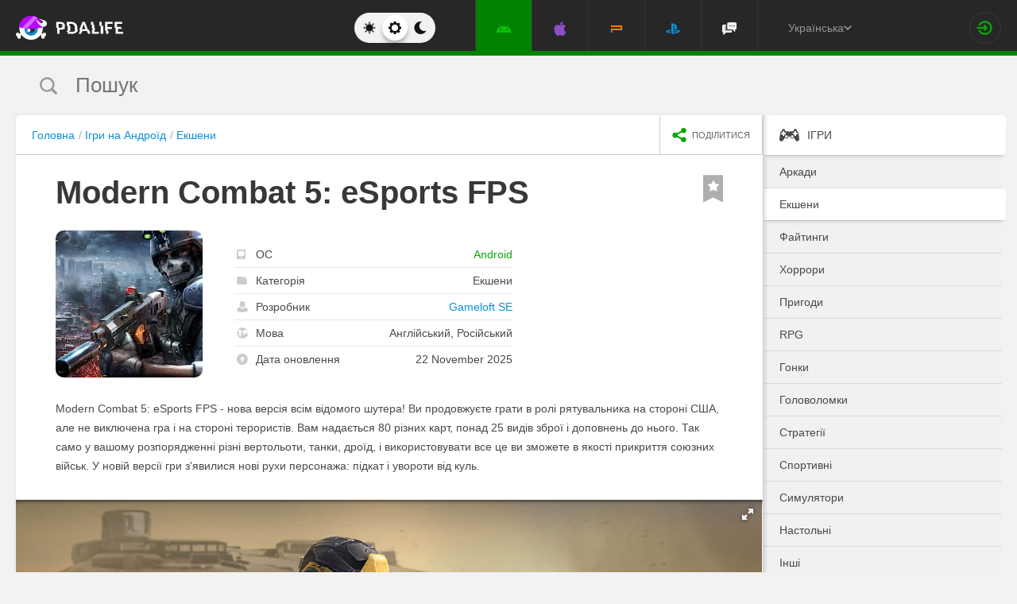

--- FILE ---
content_type: text/html; charset=UTF-8
request_url: https://pdalife.com.ua/modern-combat-5-blackout-android-a9428.html
body_size: 14528
content:
<!DOCTYPE html>
<html prefix="og: http://ogp.me/ns#" lang="ua" itemscope itemtype="https://schema.org/WebPage"><head><meta charset="UTF-8"/><title>Modern Combat 5: eSports FPS скачати 6.0.6a на Андроїд</title><base href="https://pdalife.com.ua/"><meta name="keywords" content="modern combat 5: esports fps, modern combat 5: esports fps на андроїд, modern combat 5: esports fps скачати, modern combat 5: esports fps 6.0.6a, modern combat 5: esports fps apk"/><meta name="description" content="Modern Combat 5: eSports FPS - нова версія всім відомого шутера! Ви... Скачати Modern Combat 5: eSports FPS"/><meta name="viewport" content="width=device-width, initial-scale=1, user-scalable=no"><meta name="theme-color" content="#272727"><link rel="stylesheet origin-clean" type="text/css" href="/default/css/default.css?v=2edadfc620a6ab6891a3d9bd3df269cd" crossorigin="anonymous" /><link rel="shortcut icon" type="image/x-icon" href="/default/images/icons/favicon.ico?v=e303e195631266414fb54215202446a5"/><link rel="icon" type="image/png" sizes="32x32" href="/default/images/icons/favicon-32x32.png"><link rel="icon" type="image/png" sizes="16x16" href="/default/images/icons/favicon-16x16.png"><link rel="alternate" href="https://pdalife.to/modern-combat-5-blackout-android-a9428.html" hreflang="ru" /><link rel="alternate" href="https://pdalife.com.ua/modern-combat-5-blackout-android-a9428.html" hreflang="uk" /><link rel="alternate" href="https://pdalife.com/modern-combat-5-blackout-android-a9428.html" hreflang="en" /><link rel="alternate" href="https://pdalife.tr/modern-combat-5-blackout-android-a9428.html" hreflang="tr" /><meta name="yandex-verification" content="c75ff1ac6c2fb7fd" /><meta name="google-site-verification" content="XGE2Qf8YeeS4pPZkGXAEMOnnyAMuocrYSub9kg0BSHc" /><link rel="apple-touch-icon" sizes="120x120" href="/default/images/icons/apple-touch-icon-120x120-precomposed.png" /><link rel="mask-icon" href="/default/images/icons/safari-pinned-tab.svg" color="#5bbad5"><meta http-equiv="x-ua-compatible" content="ie=edge"><link rel="manifest" href="/manifest.json"><link rel="alternate" type="application/rss+xml" href="https://pdalife.com.ua/rss/android/" title="Кращі новинки в світі додатків для Android за останні 24 години" /><script type="text/javascript">let domain = new URL('https://pdalife.com.ua/');window.PDApp = {lang: 'ua',dev: 0,wss: 'wss://'+domain.hostname+'/ws',cdn: 'https://pdacdn.com/',origin: domain.origin,files: 'https://mobdisc.com',firebaseConfig: {apiKey: "AIzaSyCB7flIepNnBhS_yWCNLVxPA2tt1g73haU",appId: "1:1042003035815:web:1fff8755b94b72e5747d82",projectId: "pdaliferu-181721",messagingSenderId: "1042003035815"}};var logged_in = 0;(async () => {let response = await fetch("/default/images/icons/sprite.svg?v=2");let data = await response.text();let div = document.createElement("div");div.innerHTML = data;document.body.insertBefore(div, document.body.childNodes[0]);})();
		/** theme switcher **/
		var initPrefersColorScheme=function(){"use strict";var e=/((?:not )?all and )?(\(color-index: *(22|48|70)\))/i,t=/prefers-color-scheme:/i;return function(a){var r=window.matchMedia&&matchMedia("(prefers-color-scheme: dark)"),n=r&&"(prefers-color-scheme: dark)"===r.media,i=function(){c(r.matches?"dark":"light")},c=function(a){a!==s&&(s=a,"function"==typeof o.onChange&&o.onChange()),[].forEach.call(document.styleSheets||[],function(r){[].forEach.call(r.cssRules||[],function(r){if(t.test(Object(r.media).mediaText)){var n=[].indexOf.call(r.parentStyleSheet.cssRules,r);r.parentStyleSheet.deleteRule(n)}else{var i=(Object(r.media).mediaText||"").match(e);i&&(r.media.mediaText=((/^dark$/i.test(a)?"48"===i[3]:/^light$/i.test(a)?"70"===i[3]:"22"===i[3])?"not all and ":"")+r.media.mediaText.replace(e,"$2"))}})})},o=Object.defineProperty({hasNativeSupport:n,removeListener:function(){r&&r.removeListener(i)}},"scheme",{get:function(){return s},set:c}),s=a||(r&&r.matches?"dark":"light");return c(s),r&&r.addListener(i),o}}();
		initPrefersColorScheme('');</script><script id="propose_app" type="x-tmpl"><div class="add-application white-popup"><p class="add-application__heading">Запропонувати додаток</p><form class="add-application__form" id="propose_form"><div class="text add-application__text"><p>Якщо ви знайшли цікавий додаток, який буде потрібно не тільки вам, то нижче вкажіть його назву і посилання на джерело де можна з ним ознайомиться.</p><p>Ми розглянемо вашу заявку і якщо воно гідне, то додамо його в наш каталог в порядку черги.</p></div><div class="add-gadget__form"><input type="text" name="caption" placeholder="Назва" class="add-gadget__input" data-rule-required="true" /></div><div class="add-gadget__form"><input type="text" name="url" placeholder="Посилання на джерело"class="add-gadget__input" data-rule-required="true" data-rule-maxlength="255" data-rule-url="true" /></div><div class="add-gadget__form js-exist_app_holder" style="display: none;">Такий додаток вже існує на сайті: <img src="" alt=""><a href=""></a></div><button class="catalog__propose-button button button_type_uppercase button_gray_bordered"><svg width="16" height="16"><use xmlns:xlink="http://www.w3.org/1999/xlink" xlink:href="#icon-check"></use></svg>&nbsp;Запропонувати</button></form></div></script>
    <meta itemprop="name" content="Modern Combat 5: eSports FPS скачати 6.0.6a на Андроїд"/>
    <meta itemprop="description" content="Modern Combat 5: eSports FPS - нова версія всім відомого шутера! Ви... Скачати Modern Combat 5: eSports FPS"/>
                
            <meta itemprop="image" content="https://pdacdn.com/app/59522b6f77b0d/mc_5_exclusive_content4_hq_53429fa161.jpg" />
        <meta name="twitter:card" content="summary_large_image"/>
    <meta name="twitter:site" content="PDALIFE.com.ua"/>
    <meta name="twitter:domain" content="PDALIFE.com.ua"/>
    <meta name="twitter:title" content="Modern Combat 5: eSports FPS скачати 6.0.6a на Андроїд"/>
    <meta name="twitter:description" content="Modern Combat 5: eSports FPS - нова версія всім відомого шутера! Ви... Скачати Modern Combat 5: eSports FPS"/>
            <meta name="twitter:image:src" content="https://pdacdn.com/app/59522b6f77b0d/mc_5_exclusive_content4_hq_53429fa161.jpg"/>
        <meta name="twitter:image:alt" content="Modern Combat 5: eSports FPS"/>
        <meta property="og:type" content="article"/>
    <meta property="og:title" content="Modern Combat 5: eSports FPS скачати 6.0.6a на Андроїд"/>
    <meta property="og:description" content="Modern Combat 5: eSports FPS - нова версія всім відомого шутера! Ви... Скачати Modern Combat 5: eSports FPS"/>
            <meta property="og:image" content="https://pdacdn.com/app/59522b6f77b0d/mc_5_exclusive_content4_hq_53429fa161.jpg" />
        <meta property="og:url" content="https://pdalife.com.ua//modern-combat-5-blackout-android-a9428.html"/>
    <meta property="og:site_name" content="PDALIFE.com.ua"/>
</head><body><div class="wrapper spacer "><div id="lang_banner"></div><script>document.addEventListener('DOMContentLoaded', () =>{setTimeout(function () {$.post('/lang_banner/', function (data) {$('#lang_banner').html(data);});}, 5000);});</script>	<header class="header header_type_android js-header"><div class="inner">        <div class="header__mobile-buttons">            <button type="button" aria-label="Показать меню" class="header__mobile-button header__menu-button js-navigation-button color-android"><svg width="20" height="20" aria-hidden="true"><use href="#icon-menu"></use></svg><svg width="20" height="20" aria-hidden="true"><use href="#icon-menu-opened"></use></svg></button>            <span class="header__mobile-button header__search-button js-search-toggler"><svg width="18" height="18"><use href="#icon-search"></use></svg></span></div>        <a class="header__logo js-site-logo" href="/" title="PDALIFE.com.ua">
                    <img class="logo-picture" src="/default/images/icons/header-logo.svg" alt="PDALIFE.com.ua"/>
    </a><form action="" class="theme-toggle theme-toggle_type_desktop" id="theme-"><fieldset><div class="theme-toggle__holder"><input type="radio" name="colorScheme" id="lightTheme" value="light"><label for="lightTheme" class="theme-toggle__button js-light-theme"><svg width="16" height="16" aria-label=""><use href="#icon-theme-sun"></use></svg></label><input type="radio" name="colorScheme" id="sysTheme" value=""checked><label for="sysTheme" class="theme-toggle__button js-auto-theme"><svg width="16" height="16" aria-label=""><use href="#icon-cog"></use></svg></label><input type="radio" name="colorScheme" id="darkTheme" value="dark"><label for="darkTheme" class="theme-toggle__button js-dark-theme"><svg width="16" height="16" aria-label=""><use href="#icon-theme-moon"></use></svg></label></div></fieldset></form>        <nav class="navigation"><ul class="navigation__list"><li class="navigation__item"><a href="/android/games/" class="navigation__link navigation__link_type_android navigation__link_state_active"><i class="navigation__icon"><svg><use xmlns:xlink="http://www.w3.org/1999/xlink" xlink:href="#icon-nav-android"></use></svg></i></a></li><li class="navigation__item"><a href="/ios/games/" class="navigation__link navigation__link_type_ios "><i class="navigation__icon"><svg><use xmlns:xlink="http://www.w3.org/1999/xlink" xlink:href="#icon-nav-ios"></use></svg></i></a></li><li class="navigation__item"><a href="/psp/games/" class="navigation__link navigation__link_type_psp "><i class="navigation__icon"><svg><use xmlns:xlink="http://www.w3.org/1999/xlink" xlink:href="#icon-nav-psp"></use></svg></i></a></li><li class="navigation__item"><a href="/ps/games/" class="navigation__link navigation__link_type_ps "><i class="navigation__icon"><svg><use xmlns:xlink="http://www.w3.org/1999/xlink" xlink:href="#icon-nav-ps"></use></svg></i></a></li>            <li class="navigation__item"><a href="/forum/" class="navigation__link navigation__link_type_smartphone"><i class="navigation__icon navigation__icon_type_smartphone"><svg><use xmlns:xlink="http://www.w3.org/1999/xlink" xlink:href="#icon-discussion"></use></svg></i></a></li>    </ul></nav><div class="language-selection"><div class="language-selection__selected">Українська<svg class="language-selection-chevron-down" width="10" height="10" aria-label=""><use href="#icon-chevron-down"></use></svg><div class="language-selection__select-items-lang select-items-lang"><a href="https://pdalife.to"class="select-items-lang__item">Русский</a><a href="https://pdalife.com"class="select-items-lang__item">English</a><a href="https://pdalife.com.ua"class="select-items-lang__item" style="display: none">Українська</a><a href="https://pdalife.tr"class="select-items-lang__item">Türkçe</a><a href="https://pdalife.es"class="select-items-lang__item">Español</a></div></div></div><div class="header__login"><a class="header__login-link" href="/login/" aria-label="Вхід на сайт"><svg width="20" height="18"><use href="#icon-login"></use></svg></a></div></div></header>
	<main>				<section class="search  js-search" itemscope itemtype="https://schema.org/WebSite"><div class="inner"><meta itemprop="url" content="https://pdalife.com.ua/"/><form class="search-form js-header__search" data-os="android" data-os-id="2" itemprop="potentialAction" itemscope itemtype="https://schema.org/SearchAction"><i class="search-form__close-button js-search-toggler"><svg width="8" height="8"><use xmlns:xlink="http://www.w3.org/1999/xlink" xlink:href="#icon-remove"></use></svg></i><meta itemprop="target" content="https://pdalife.com.ua/search/{search}/"/><input type="text" aria-label="Пошук"id="search_input"name="search"role="search"class="search-form__input js-search_input"placeholder="Пошук"value=""itemprop="query-input" /><svg width="26" height="28" class="search-form__button-icon-back js-search-clear"><use xmlns:xlink="http://www.w3.org/1999/xlink" xlink:href="#icon-backspace"></use></svg><button class="button_type_uppercase search-form__button" aria-label="Знайти"><span class="search-form__button-text">Знайти</span><svg width="18" height="18" class="search-form__button-icon"><use xmlns:xlink="http://www.w3.org/1999/xlink" xlink:href="#icon-search"></use></svg></button></form></div></section><div class="inner inner_with_sidebar">        <main class="content publication-wrapper" itemscope itemtype='https://schema.org/MobileApplication'>            <div class="breadcrumbs-wrapper">                	<div class="breadcrumbs" vocab="https://schema.org/" typeof="BreadcrumbList"><ol class="breadcrumbs__list"><li class="breadcrumbs__item" property="itemListElement" typeof="ListItem"><a class="breadcrumbs__link" href="/" property="item" typeof="WebPage"><span property="name">Головна</span></a><meta property="position" content="1"></li><li class="breadcrumbs__item" property="itemListElement" typeof="ListItem"><a class="breadcrumbs__link" href="/android/games/" property="item" typeof="WebPage"><span property="name">Ігри на Андроїд</span></a><meta property="position" content="2"></li><li class="breadcrumbs__item" property="itemListElement" typeof="ListItem"><a class="breadcrumbs__link" href="/android/action" property="item" typeof="WebPage"><span property="name">Екшени</span></a><meta property="position" content="3"></li></ol></div>

                <div class="catalog-actions">                    <div class="catalog-actions__block"><a href="#" aria-label="share icon" class="button_type_uppercase catalog-actions__button catalog-actions__button_type_share js-dropdown-actions-button js-sharing catalog-actions__button_type_single"><i class="catalog-actions__icon"><svg width="18" height="18"><use xmlns:xlink="http://www.w3.org/1999/xlink" xlink:href="#icon-share"></use></svg></i><span class="catalog-actions__button-text">Поділитися</span></a><ul class="js-dropdown-actions-list catalog-actions__list"><li class="catalog-actions__item"><span class="catalog-actions__link js-share" data-href="https://telegram.me/share/url?url=https://pdalife.com.ua/modern-combat-5-blackout-android-a9428.html&text="><i class="catalog-actions__icon catalog-actions__icon_type_share catalog-actions__icon_type_telegram"><svg width="15" height="13" aria-hidden="true"><use xmlns:xlink="http://www.w3.org/1999/xlink" xlink:href="#icon-telegram"></use></svg></i>Telegram</span></li><li class="catalog-actions__item"><a class="catalog-actions__link" href="viber://forward?text=https://pdalife.com.ua/modern-combat-5-blackout-android-a9428.html" target="_blank"><i class="catalog-actions__icon catalog-actions__icon_type_share catalog-actions__icon_type_viber"><svg width="16" height="16" aria-hidden="true"><use xmlns:xlink="http://www.w3.org/1999/xlink" xlink:href="#icon-viber"></use></svg></i>Viber</a></li><li class="catalog-actions__item"><span class="catalog-actions__link js-share" data-href="https://www.facebook.com/sharer.php?u=https://pdalife.com.ua/modern-combat-5-blackout-android-a9428.html"><i class="catalog-actions__icon catalog-actions__icon_type_share catalog-actions__icon_type_facebook"><svg width="7" height="17" aria-hidden="true"><use xmlns:xlink="http://www.w3.org/1999/xlink" xlink:href="#icon-facebook"></use></svg></i>Facebook</span></li><li class="catalog-actions__item"><span class="catalog-actions__link js-copy" data-copy="https://pdalife.com.ua/modern-combat-5-blackout-android-a9428.html" data-msg="Посилання скопійоване"><i class="catalog-actions__icon catalog-actions__icon_type_share catalog-actions__icon_type_link"><svg width="15" height="14" aria-hidden="true"><use xmlns:xlink="http://www.w3.org/1999/xlink" xlink:href="#icon-link"></use></svg></i>Копіювати посилання</span></li>	</ul></div></div></div>                        <div class="game__inner">                <span class="game__bookmark  js-add-to-favorites"data-app_id="9428"data-favorite=""><svg><use xmlns:xlink="http://www.w3.org/1999/xlink" xlink:href="#icon-bookmark"></use></svg></span>                <h1 class="publication-title" itemprop='name'>Modern Combat 5: eSports FPS</h1>                <div class="game__top"><div class="game__poster"><img class="game__poster-picture" itemprop='image' src="https://pdacdn.com/app/59522b6f77b0d/modern-combat-5-mobile-fps.jpeg"alt="Modern Combat 5: eSports FPS"/></div>                    <div class="game-short"><ul class="game-short__list"><li class="game-short__item"><p class="game-short__label"><svg class="game-short__label-icon" width="11" height="12"><use xmlns:xlink="http://www.w3.org/1999/xlink" xlink:href="#icon-small-smartphone"></use></svg><span class="game-short__label-text">ОС</span>                                </p><p class="game-short__control color-android" itemprop='operatingSystem'>Android</p></li><li class="game-short__item"><p class="game-short__label"><svg class="game-short__label-icon" width="13" height="10"><use xmlns:xlink="http://www.w3.org/1999/xlink" xlink:href="#icon-folder"></use></svg><span class="game-short__label-text">Категорія</span></p><p class="game-short__control" itemprop='applicationCategory'>Екшени</p></li><li class="game-short__item" itemprop='author' itemscope itemtype='https://schema.org/Organization'><p class="game-short__label"><svg class="game-short__label-icon" width="14" height="14"><use xmlns:xlink="http://www.w3.org/1999/xlink" xlink:href="#icon-user"></use></svg><span class="game-short__label-text">Розробник</span></p><p class="game-short__control"><a href="/gameloft-se-d13034.html">Gameloft SE</a></p><meta content='Gameloft SE' itemprop='name'><meta content="/gameloft-se-d13034.html" itemprop="url"></li><li class="game-short__item"><p class="game-short__label"><svg class="game-short__label-icon" width="14" height="14"><use xmlns:xlink="http://www.w3.org/1999/xlink" xlink:href="#icon-planet"></use></svg><span class="game-short__label-text">Мова</span></p><p class="game-short__control">Англійський, Російський</p></li><li class="game-short__item"><p class="game-short__label"><svg class="game-short__label-icon" width="14" height="14"><use xmlns:xlink="http://www.w3.org/1999/xlink" xlink:href="#icon-circle-arrow-up"></use></svg><span class="game-short__label-text">Дата оновлення</span></p><p class="game-short__control">22 November 2025</p></li></ul></div></div>                <div class="game__description text" itemprop='description'><p><p>Modern Combat 5: eSports FPS - нова версія всім відомого шутера! Ви продовжуєте грати в ролі рятувальника на стороні США, але не виключена гра і на стороні терористів. Вам надається 80 різних карт, понад 25 видів зброї і доповнень до нього. Так само у вашому розпорядженні різні вертольоти, танки, дроїд, і використовувати все це ви зможете в якості прикриття союзних військ. У новій версії гри з'явилися нові рухи персонажа: підкат і увороти від куль.</p></p></div>                </div>            <div class="game-gallery"><div class="game-gallery__big-picture fotorama" data-nav="thumbs" data-thumbwidth="125" data-thumbheight="85" data-thumbmargin="5" data-width="100%" data-ratio="940/529" data-allowfullscreen="true" ><a href="https://pdacdn.com/app/59522b6f77b0d/mc_5_exclusive_content4_hq_53429fa161.jpg"><img src="https://pdacdn.com/app/59522b6f77b0d/th_mc_5_exclusive_content4_hq_53429fa161.jpg" alt="Modern Combat 5: eSports FPS" itemprop='screenshot'/></a><a href="https://pdacdn.com/app/59522b6f77b0d/img1.jpg"><img src="https://pdacdn.com/app/59522b6f77b0d/th_img1.jpg" alt="Modern Combat 5: eSports FPS" itemprop='screenshot'/></a><a href="https://pdacdn.com/app/59522b6f77b0d/img2.jpg"><img src="https://pdacdn.com/app/59522b6f77b0d/th_img2.jpg" alt="Modern Combat 5: eSports FPS" itemprop='screenshot'/></a><a href="https://pdacdn.com/app/59522b6f77b0d/img3.jpg"><img src="https://pdacdn.com/app/59522b6f77b0d/th_img3.jpg" alt="Modern Combat 5: eSports FPS" itemprop='screenshot'/></a><a href="https://pdacdn.com/app/59522b6f77b0d/img4.jpg"><img src="https://pdacdn.com/app/59522b6f77b0d/th_img4.jpg" alt="Modern Combat 5: eSports FPS" itemprop='screenshot'/></a><a href="https://pdacdn.com/app/59522b6f77b0d/img5.jpg"><img src="https://pdacdn.com/app/59522b6f77b0d/th_img5.jpg" alt="Modern Combat 5: eSports FPS" itemprop='screenshot'/></a></div></div>            <div class="game__rating-block"><div class="game__inner"><p class="game__sub-title">Рейтинг додатку</p><div class="app-rating">                                                        <div class="app-rating__results" itemprop='aggregateRating' itemscope itemtype='https://schema.org/AggregateRating'>                                <meta itemprop="worstRating" content="1"/><meta itemprop='bestRating' content='10'/><meta itemprop='ratingValue' content='8.6'/><meta itemprop='ratingCount' content='167'/>                                                                <div class="app-rating__results-cell"><h2 class="app-rating__results-heading">Оцінка редакції</h2><div class="app-rating__results-flex app-rating__results-flex_type_bordered"><svg width="95" height="95" class="app-rating__results-medal" aria-hidden="true" ><use xmlns:xlink="http://www.w3.org/1999/xlink" xlink:href="#icon-medal2"></use></svg></div></div>                                <div class="app-rating__results-cell"><h2 class="app-rating__results-heading">                                        Оцінка 167 користувачів</h2><div class="app-rating__results-flex"><div id="app_rating" class="app-rating__results-points app-rating__results-points_color_orange">5.8</div><div class="app-rating__results-buttons"><button type="button" class="button button_gray_bordered button_type_uppercase js-appRating-toggle"><svg width="16" height="16"><use xmlns:xlink="http://www.w3.org/1999/xlink" xlink:href="#icon-pencil"></use></svg>Оцінити</button><button type="button" class="button button_gray_bordered button_type_uppercase js-goto-survey">Читати відгуки</button></div></div></div></div>                            <form class="app-rating__evaluation js-appRating-form"><h2 class="app-rating__heading">Оцініть цей додаток</h2><div class="app-rating__points js-rating-scroll"><ul class="app-rating__points-list"><li class="app-rating__point"><input type="radio" name="rating" value="1"id="appRating1"data-rule-required="true"data-msg-required="Рейтинг не выбран!"><label for="appRating1"class="app-rating__control app-rating__control_color_red">1</label></li><li class="app-rating__point"><input type="radio" name="rating" value="2"id="appRating2"data-rule-required="true"data-msg-required="Рейтинг не выбран!"><label for="appRating2"class="app-rating__control app-rating__control_color_red">2</label></li><li class="app-rating__point"><input type="radio" name="rating" value="3"id="appRating3"data-rule-required="true"data-msg-required="Рейтинг не выбран!"><label for="appRating3"class="app-rating__control app-rating__control_color_red">3</label></li><li class="app-rating__point"><input type="radio" name="rating" value="4"id="appRating4"data-rule-required="true"data-msg-required="Рейтинг не выбран!"><label for="appRating4"class="app-rating__control app-rating__control_color_orange">4</label></li><li class="app-rating__point"><input type="radio" name="rating" value="5"id="appRating5"data-rule-required="true"data-msg-required="Рейтинг не выбран!"><label for="appRating5"class="app-rating__control app-rating__control_color_orange">5</label></li><li class="app-rating__point"><input type="radio" name="rating" value="6"id="appRating6"data-rule-required="true"data-msg-required="Рейтинг не выбран!"><label for="appRating6"class="app-rating__control app-rating__control_color_orange">6</label></li><li class="app-rating__point"><input type="radio" name="rating" value="7"id="appRating7"data-rule-required="true"data-msg-required="Рейтинг не выбран!"><label for="appRating7"class="app-rating__control app-rating__control_color_green">7</label></li><li class="app-rating__point"><input type="radio" name="rating" value="8"id="appRating8"data-rule-required="true"data-msg-required="Рейтинг не выбран!"><label for="appRating8"class="app-rating__control app-rating__control_color_green">8</label></li><li class="app-rating__point"><input type="radio" name="rating" value="9"id="appRating9"data-rule-required="true"data-msg-required="Рейтинг не выбран!"><label for="appRating9"class="app-rating__control app-rating__control_color_green">9</label></li><li class="app-rating__point"><input type="radio" name="rating" value="10"id="appRating10"data-rule-required="true"data-msg-required="Рейтинг не выбран!"><label for="appRating10"class="app-rating__control app-rating__control_color_green">10</label></li></ul></div><input type="hidden" name="app_id" value="9428" data-rule-required="true"/>                            </form></div></div></div><div class="game__rating-block js-compatibility-block" data-id="9428" style="display: none;"></div>            <div class="game-download">                <div class="game__inner"><div class="game-download__flex"><div class="game-download__flex-item"><p class="game-download__list-title">Вимоги до<span style="text-transform: none;"> v</span>6.0.6a</p><ul class="game-download__list"><li>Версія ОС: Android 5.0+</li><li>Інтернет: потрібен</li><li>Доступне завантаження кешу через додаток</li><li>Потрібно вільного місця: 2 Gb</li></ul></div><div class="game-download__flex-item"><p class="game-download__list-title">Допомога</p><ul class="game-download__list"><li><a href="/install-soft-on-android">Як встановити?</a></li><li><a href="/install-soft-on-android#what-cache">Який кеш вибрати?</a></li><li><a href="/install-soft-on-android#install-cache">Як встановити програми з кешем?</a></li><li><a href="https://www.youtube.com/watch?v=RNKPkdJzpMU">Відео-інструкція</a></li><li><a href="/install-soft-on-android#what-cputype">Як дізнатися архітектуру процесора?</a></li></ul></div></div></div></div>                                                    <div class="game-versions"><div class="game__inner">                            <h2 class="game-download__title"><span class="game-download__title-label">Скачати гру</span><span class="color-android">Modern Combat 5: eSports FPS</span>                                </h2>                                                        <div>  <div class="accordion-item js-accordion-item accordion-item_state_active"><p class="accordion-title accordion-title_android js-accordion-title expanded"><span><strong>v6.0.6a</strong>&nbsp;&nbsp;Оригінал</span><svg class="accordion-title__arrow"><use xmlns:xlink="http://www.w3.org/1999/xlink" xlink:href="#icon-chevron-down"></use></svg></p><div class="accordion-text js-accordion-text" ><div class="accordion-inner js-changes-wrapper js-more-lines">22.11.2025  - Зміни не вказані.</div><div class="accordion-text__selection"><div class="accordion-inner"><p>Встановлювати за допомогою <a href="/sai-split-apks-installer-android-a37175.html">SAI</a> або <a href="/pdalife-app-android-a40597.html">PDALIFE APP</a></p>
<p>Кеш до гри Modern Combat 5: eSports FPS: завантажувати через додаток</p></div></div>			<div class="accordion-inner"><ul class="game-versions__downloads-list"><li data-app_id="9428" data-version_id="116994" data-type="apps"><a href="/dwn/efaa1e4a.html?lang=uk"class="button button_hover_green_android button_size_small game-versions__downloads-button js-catch"data-app="9428"target="_blank" ><svg width="16" height="17"><use xmlns:xlink="http://www.w3.org/1999/xlink" xlink:href="#icon-download" ></use></svg><div><p class="game-versions__downloads-label">Скачати apk</p></div><p class="game-versions__downloads-size">94.17 Mb</p></a></li></ul></div><div class="game-versions__bottom"><div class="game-versions__bottom-user"><span class="color-light-gray">Файли:</span><img class="game-versions__bottom-avatar" src="https://pdacdn.com/photo/th_photo-2024-10-20-12.30.46.jpg"alt="founder"><strong class="color-light-gray"><a href="/user/19168">founder</a></strong></div><div class="game-versions__voting" data-id="116994" data-app_id="9428"><span class="game-versions__voting-label">Працює?</span><span class="game-versions__voting-button game-versions__voting-button_type_no  js-version-woks" data-vote="0"><svg width="10" height="10"><use xmlns:xlink="http://www.w3.org/1999/xlink" xlink:href="#icon-remove"></use></svg></span><span class="game-versions__voting-button game-versions__voting-button_type_yes  js-version-woks" data-vote="1"><svg width="14" height="11"><use xmlns:xlink="http://www.w3.org/1999/xlink" xlink:href="#icon-check"></use></svg></span><div class="rating-line rating-line_type_colored"><div class="rating-line__row"><div class="rating-line__visual"><i class="rating-line__scale js-version-votes_line" style="width: 0%;"></i></div><div class="rating-line__points js-version-votes_percent">0%</div></div><p class="game-compatibility__rating-caption">Голосів: <span class="js-version-votes_persons">0</span></p></div></div></div></div></div><div class="accordion-item js-accordion-item"><p class="accordion-title accordion-title_android js-accordion-title"><span><strong>v6.0.5a</strong>&nbsp;&nbsp;Оригінал</span><svg class="accordion-title__arrow"><use xmlns:xlink="http://www.w3.org/1999/xlink" xlink:href="#icon-chevron-down"></use></svg></p><div class="accordion-text js-accordion-text" style="display: none"><div class="accordion-inner js-changes-wrapper js-more-lines">24.08.2025  - Зміни не вказані.</div><div class="accordion-text__selection"><div class="accordion-inner"><p>Встановлювати за допомогою <a href="/sai-split-apks-installer-android-a37175.html">SAI</a> або <a href="/pdalife-app-android-a40597.html">PDALIFE APP</a></p>
<p>Кеш до гри Modern Combat 5: eSports FPS: завантажувати через додаток</p></div></div>			<div class="accordion-inner"><ul class="game-versions__downloads-list"><li data-app_id="9428" data-version_id="115207" data-type="apps"><a href="/dwn/28280b9b.html?lang=uk"class="button button_hover_green_android button_size_small game-versions__downloads-button js-catch"data-app="9428"target="_blank" ><svg width="16" height="17"><use xmlns:xlink="http://www.w3.org/1999/xlink" xlink:href="#icon-download" ></use></svg><div><p class="game-versions__downloads-label">Скачати apk</p></div><p class="game-versions__downloads-size">88.17 Mb</p></a></li></ul></div><div class="game-versions__bottom"><div class="game-versions__bottom-user"><span class="color-light-gray">Файли:</span><img class="game-versions__bottom-avatar" src="https://pdacdn.com/photo/th_photo-2024-10-20-12.30.46.jpg"alt="founder"><strong class="color-light-gray"><a href="/user/19168">founder</a></strong></div><div class="game-versions__voting" data-id="115207" data-app_id="9428"><span class="game-versions__voting-label">Працює?</span><span class="game-versions__voting-button game-versions__voting-button_type_no  js-version-woks" data-vote="0"><svg width="10" height="10"><use xmlns:xlink="http://www.w3.org/1999/xlink" xlink:href="#icon-remove"></use></svg></span><span class="game-versions__voting-button game-versions__voting-button_type_yes  js-version-woks" data-vote="1"><svg width="14" height="11"><use xmlns:xlink="http://www.w3.org/1999/xlink" xlink:href="#icon-check"></use></svg></span><div class="rating-line rating-line_type_colored"><div class="rating-line__row"><div class="rating-line__visual"><i class="rating-line__scale js-version-votes_line" style="width: 100%;"></i></div><div class="rating-line__points js-version-votes_percent">100%</div></div><p class="game-compatibility__rating-caption">Голосів: <span class="js-version-votes_persons">1</span></p></div></div></div></div></div><div class="accordion-item js-accordion-item"><p class="accordion-title accordion-title_android js-accordion-title"><span><strong>v6.0.4a</strong>&nbsp;&nbsp;Оригінал</span><svg class="accordion-title__arrow"><use xmlns:xlink="http://www.w3.org/1999/xlink" xlink:href="#icon-chevron-down"></use></svg></p><div class="accordion-text js-accordion-text" style="display: none"><div class="accordion-inner js-changes-wrapper js-more-lines">29.07.2025  - Зміни не вказані.</div><div class="accordion-text__selection"><div class="accordion-inner"><p>Встановлювати за допомогою <a href="/sai-split-apks-installer-android-a37175.html">SAI</a> або <a href="/pdalife-app-android-a40597.html">PDALIFE APP</a></p>
<p>Кеш до гри Modern Combat 5: eSports FPS: завантажувати через додаток</p></div></div>			<div class="accordion-inner"><ul class="game-versions__downloads-list"><li data-app_id="9428" data-version_id="114736" data-type="apps"><a href="/dwn/c75b2384.html?lang=uk"class="button button_hover_green_android button_size_small game-versions__downloads-button js-catch"data-app="9428"target="_blank" ><svg width="16" height="17"><use xmlns:xlink="http://www.w3.org/1999/xlink" xlink:href="#icon-download" ></use></svg><div><p class="game-versions__downloads-label">Скачати apk</p></div><p class="game-versions__downloads-size">88.3 Mb</p></a></li></ul></div><div class="game-versions__bottom"><div class="game-versions__bottom-user"><span class="color-light-gray">Файли:</span><img class="game-versions__bottom-avatar" src="https://pdacdn.com/photo/th_photo-2024-10-20-12.30.46.jpg"alt="founder"><strong class="color-light-gray"><a href="/user/19168">founder</a></strong></div><div class="game-versions__voting" data-id="114736" data-app_id="9428"><span class="game-versions__voting-label">Працює?</span><span class="game-versions__voting-button game-versions__voting-button_type_no  js-version-woks" data-vote="0"><svg width="10" height="10"><use xmlns:xlink="http://www.w3.org/1999/xlink" xlink:href="#icon-remove"></use></svg></span><span class="game-versions__voting-button game-versions__voting-button_type_yes  js-version-woks" data-vote="1"><svg width="14" height="11"><use xmlns:xlink="http://www.w3.org/1999/xlink" xlink:href="#icon-check"></use></svg></span><div class="rating-line rating-line_type_colored"><div class="rating-line__row"><div class="rating-line__visual"><i class="rating-line__scale js-version-votes_line" style="width: 0%;"></i></div><div class="rating-line__points js-version-votes_percent">0%</div></div><p class="game-compatibility__rating-caption">Голосів: <span class="js-version-votes_persons">0</span></p></div></div></div></div></div><div class="accordion-item js-accordion-item"><p class="accordion-title accordion-title_android js-accordion-title"><span><strong>v6.0.3a</strong>&nbsp;&nbsp;Оригінал</span><svg class="accordion-title__arrow"><use xmlns:xlink="http://www.w3.org/1999/xlink" xlink:href="#icon-chevron-down"></use></svg></p><div class="accordion-text js-accordion-text" style="display: none"><div class="accordion-inner js-changes-wrapper js-more-lines"> 6.06.2025  - Зміни не вказані.</div><div class="accordion-text__selection"><div class="accordion-inner"><p>Встановлювати за допомогою <a href="/sai-split-apks-installer-android-a37175.html">SAI</a> або <a href="/pdalife-app-android-a40597.html">PDALIFE APP</a></p>
<p>Кеш до гри Modern Combat 5: eSports FPS: завантажувати через додаток</p></div></div>			<div class="accordion-inner"><ul class="game-versions__downloads-list"><li data-app_id="9428" data-version_id="113762" data-type="apps"><a href="/dwn/c0053a5f.html?lang=uk"class="button button_hover_green_android button_size_small game-versions__downloads-button js-catch"data-app="9428"target="_blank" ><svg width="16" height="17"><use xmlns:xlink="http://www.w3.org/1999/xlink" xlink:href="#icon-download" ></use></svg><div><p class="game-versions__downloads-label">Скачати apk</p></div><p class="game-versions__downloads-size">87.31 Mb</p></a></li></ul></div><div class="game-versions__bottom"><div class="game-versions__bottom-user"><span class="color-light-gray">Файли:</span><img class="game-versions__bottom-avatar" src="https://pdacdn.com/photo/th_photo-2024-10-20-12.30.46.jpg"alt="founder"><strong class="color-light-gray"><a href="/user/19168">founder</a></strong></div><div class="game-versions__voting" data-id="113762" data-app_id="9428"><span class="game-versions__voting-label">Працює?</span><span class="game-versions__voting-button game-versions__voting-button_type_no  js-version-woks" data-vote="0"><svg width="10" height="10"><use xmlns:xlink="http://www.w3.org/1999/xlink" xlink:href="#icon-remove"></use></svg></span><span class="game-versions__voting-button game-versions__voting-button_type_yes  js-version-woks" data-vote="1"><svg width="14" height="11"><use xmlns:xlink="http://www.w3.org/1999/xlink" xlink:href="#icon-check"></use></svg></span><div class="rating-line rating-line_type_colored"><div class="rating-line__row"><div class="rating-line__visual"><i class="rating-line__scale js-version-votes_line" style="width: 0%;"></i></div><div class="rating-line__points js-version-votes_percent">0%</div></div><p class="game-compatibility__rating-caption">Голосів: <span class="js-version-votes_persons">0</span></p></div></div></div></div></div><div class="game-versions__load-more js-show_more" data-count="12" data-offset="4"><a href="#">Показати ще</a></div></div>                            <div></div></div></div>                        <div class="game-download__stores" itemscope itemprop='offers' itemtype='https://schema.org/Offer'><meta itemprop='price' content='0'/><meta itemprop='priceCurrency' content='USD'/><a class="store-button store-button_size_big store-button_type_free"target="_blank"href="https://play.google.com/store/apps/details?id=com.gameloft.android.ANMP.GloftM5HM"rel="noopener"><img src="/default/images/design/googleplay.svg" alt="Доступно в Google Play"><span class="store-button__free-label">free</span></a></div>            <div class="game-footer"><div class="game__inner"><div class="game-footer__flex">                        <div class="game-footer__buttons game-footer__buttons_type_row moderator-games-position"><span class="button button_gray_bordered button_size_small button_type_uppercase button_hover_orange js-add-to-favorites"data-app_id="9428"data-favorite=""><svg width="14" height="20"><use xmlns:xlink="http://www.w3.org/1999/xlink" xlink:href="#icon-bookmark"></use></svg><span data-in="В обраному" data-out="До обраного">До обраного</span></span><span class="button button_gray_bordered button_size_small button_type_uppercase button_hover_black js-subscribe-for-updates" data-app_id="9428"><svg width="18" height="18"><use xmlns:xlink="http://www.w3.org/1999/xlink" xlink:href="#icon-circle-arrow-up"></use></svg><span data-in="Підписатися на оновлення" data-out="Відписатися від оновлень">Підписатися на оновлення</span></span><span class="button button_gray_bordered button_size_small button_hover_orange button_type_uppercase js-need-update" data-app_id="9428"><svg width="18" height="18"><use xmlns:xlink="http://www.w3.org/1999/xlink" xlink:href="#icon-circle-arrow-up"></use></svg>Запросити оновлення</span><div class="moderator-games-visible"><span class="button button_gray_bordered button_size_small button_hover_orange button_type_uppercase"><svg width="18" height="18"><use xmlns:xlink="http://www.w3.org/1999/xlink" xlink:href="#icon-lightning-forum"></use></svg>Модератори</span><div class="moderator-games"><div class="moderator-games__item"><img class="game-versions__bottom-avatar" src="https://pdacdn.com/photo/th_maxresdefault-1-_13.jpg"alt="[forgotten] How much is your life worth"/><strong class="color-light-gray pour-text"><a href="/user/602486">[forgotten] How much is your life worth</a></strong></div><div class="moderator-games__item"><img class="game-versions__bottom-avatar" src="https://pdacdn.com/photo/th_d49b179c7de38a98e0e724741dca6f94.jpg"alt="Ночной Беляш"/><strong class="color-light-gray pour-text"><a href="/user/716274">Ночной Беляш</a></strong></div></div></div></div></div></div></div></main>        <aside class="sidebar">            <div class="side-menu"><ul class="side-menu__list">            <li><a href="/android/games/"class="side-menu__link side-menu__link_state_active side-menu__title" ><svg class="side-menu__title-icon" width="25" height="20"><use xmlns:xlink="http://www.w3.org/1999/xlink" xlink:href="#icon-side-igry"></use></svg><span class="side-menu__link-text">Ігри</span></a></li><ul>                                <li><a href="/android/arkady/" class="side-menu__link "><span class="side-menu__link-text">Аркади</span></a></li>                                                        <li><a href="/android/action/" class="side-menu__link side-menu__link_state_active"><span class="side-menu__link-text">Екшени</span></a></li>                                                        <li><a href="/android/fighting/" class="side-menu__link "><span class="side-menu__link-text">Файтинги</span></a></li>                                                        <li><a href="/android/horror/" class="side-menu__link "><span class="side-menu__link-text">Хоррори</span></a></li>                                                        <li><a href="/android/adventure/" class="side-menu__link "><span class="side-menu__link-text">Пригоди</span></a></li>                                                        <li><a href="/android/rpg/" class="side-menu__link "><span class="side-menu__link-text">RPG</span></a></li>                                                        <li><a href="/android/racing/" class="side-menu__link "><span class="side-menu__link-text">Гонки</span></a></li>                                                        <li><a href="/android/golovolomki/" class="side-menu__link "><span class="side-menu__link-text">Головоломки</span></a></li>                                                        <li><a href="/android/strategii/" class="side-menu__link "><span class="side-menu__link-text">Стратегії</span></a></li>                                                        <li><a href="/android/sportivnye/" class="side-menu__link "><span class="side-menu__link-text">Спортивні</span></a></li>                                                        <li><a href="/android/simulators/" class="side-menu__link "><span class="side-menu__link-text">Симулятори</span></a></li>                                                        <li><a href="/android/nastolnye/" class="side-menu__link "><span class="side-menu__link-text">Настольні</span></a></li>                                                        <li><a href="/android/drugie/" class="side-menu__link "><span class="side-menu__link-text">Інші</span></a></li>                        </ul>            <li><a href="/android/programmy/"class="side-menu__link side-menu__link_state_active side-menu__title" ><svg class="side-menu__title-icon" width="25" height="20"><use xmlns:xlink="http://www.w3.org/1999/xlink" xlink:href="#icon-side-programmy"></use></svg><span class="side-menu__link-text">Програми</span></a></li></ul></div>
<div class="sidebar-item"><p class="sidebar-title"><svg class="sidebar-title__icon" width="22" height="22"><use xmlns:xlink="http://www.w3.org/1999/xlink" xlink:href="#icon-circle-heart"></use></svg>Топ кращих</p>	<ul class="side-top__list"><li class="side-top__item"><a class="side-top__link color-android" href="/deep-rock-galactic-survivor-android-a51296.html" title="Deep Rock Galactic: Survivor"><span class="side-top__title">Deep Rock Galactic: Survivor</span><img class="side-top__poster" src="https://pdacdn.com/app/68d6b40ad96dc/th_deep-rock-galactic-survivor.png" alt="Deep Rock Galactic: Survivor"></a></li><li class="side-top__item"><a class="side-top__link color-android" href="/tabs-pocket-edition-android-a51022.html" title="TABS Pocket Edition"><span class="side-top__title">TABS Pocket Edition</span><img class="side-top__poster" src="https://pdacdn.com/app/685014a9e3b30/th_tabs-pocket-edition.png" alt="TABS Pocket Edition"></a></li><li class="side-top__item"><a class="side-top__link color-android" href="/grand-theft-auto-samp-android-a38666.html" title="GTA ONLINE RP (SAMP)"><span class="side-top__title">GTA ONLINE RP (SAMP)</span><img class="side-top__poster" src="https://pdacdn.com/app/5db5cfa03daa7/th_frame.png" alt="GTA ONLINE RP (SAMP)"></a></li><li class="side-top__item"><a class="side-top__link color-android" href="/tmnt-shredders-revenge-android-a50719.html" title="TMNT: Shredder's Revenge"><span class="side-top__title">TMNT: Shredder's Revenge</span><img class="side-top__poster" src="https://pdacdn.com/app/67d553aedfb0b/th_tmnt-shredders-revenge.png" alt="TMNT: Shredder's Revenge"></a></li><li class="side-top__item"><a class="side-top__link color-android" href="/enter-the-gungeon-android-a51035.html" title="Enter the Gungeon"><span class="side-top__title">Enter the Gungeon</span><img class="side-top__poster" src="https://pdacdn.com/app/6853b3c13a400/th_enter-the-gungeon.png" alt="Enter the Gungeon"></a></li><li class="side-top__item"><a class="side-top__link color-android" href="/maneater-android-a51507.html" title="Maneater"><span class="side-top__title">Maneater</span><img class="side-top__poster" src="https://pdacdn.com/app/6960d66b7a43e/th_maneater.png" alt="Maneater"></a></li><li class="side-top__item"><a class="side-top__link color-android" href="/subnautica-android-a50950.html" title="Subnautica"><span class="side-top__title">Subnautica</span><img class="side-top__poster" src="https://pdacdn.com/app/6835e016a8fbf/th_subnautica.png" alt="Subnautica"></a></li><li class="side-top__item"><a class="side-top__link color-android" href="/spilled-android-a51503.html" title="Spilled!"><span class="side-top__title">Spilled!</span><img class="side-top__poster" src="https://pdacdn.com/app/69524b789e6b5/th_spilled.png" alt="Spilled!"></a></li><li class="side-top__item"><a class="side-top__link color-android" href="/minecraft-pocket-edition-android-a1552.html" title="Майнкрафт"><span class="side-top__title">Майнкрафт</span><img class="side-top__poster" src="https://pdacdn.com/app/59522ace02abb/th_minecraft-play-with-friends.png" alt="Майнкрафт"></a></li><li class="side-top__item"><a class="side-top__link color-android" href="/grand-theft-auto-san-andreas-android-a7352.html" title="Grand Theft Auto: San Andreas"><span class="side-top__title">Grand Theft Auto: San Andreas</span><img class="side-top__poster" src="https://pdacdn.com/app/59522b42b5cf9/th_grand-theft-auto-san-andreas.png" alt="Grand Theft Auto: San Andreas"></a></li></ul></div></aside></div><div class="main-bottom">        <section class="main-row"><div class="inner"><span class="main-title"><i class="main-title__icon"><svg><use xmlns:xlink="http://www.w3.org/1999/xlink" xlink:href="#icon-rounded-tag"></use></svg></i>Теги</span>                                        <a href="/tag/android-online/" class="game-tag">#онлайн</a>                                                        <a href="/tag/android-shooting/" class="game-tag">#стрілянина</a>                                                        <a href="/tag/android-3d/" class="game-tag">#3D</a>                                                        <a href="/tag/android-games-in-russian/" class="game-tag">#ігри з російською мовою</a>                                                        <a href="/tag/android-games-with-cache/" class="game-tag">#ігри з кешем</a>                                                        <a href="/tag/android-free-games/" class="game-tag">#безкоштовні ігри</a>                </div></section>        <section class="main-row"><div class="inner"><h3 class="main-title"><i class="main-title__icon"><svg><use xmlns:xlink="http://www.w3.org/1999/xlink" xlink:href="#icon-circle-zen"></use></svg></i>Схожі на Modern Combat 5: eSports FPS</h3><ul class="slim-app__list"><li class="slim-app__item slim-app__item_with_rating"><a href="/fortnite-android-a33605.html" class="slim-app__link slim-app__link_type_android" title="Fortnite"><img class="slim-app__picture" loading="lazy" src="https://pdacdn.com/app/5b4755b89e434/photo_2026-01-09 15.53.07.png"alt="Fortnite"/><span class="slim-app__title">Fortnite</span></a><div class="slim-app__donut"><div class="rating-circle rating-circle_size_small rating-circle_rating_7">7.3</div></div></li><li class="slim-app__item slim-app__item_with_rating"><a href="/critical-ops-android-a16927.html" class="slim-app__link slim-app__link_type_android" title="Critical Ops"><img class="slim-app__picture" loading="lazy" src="https://pdacdn.com/app/59522c0802458/critical-ops-multiplayer-fps.png"alt="Critical Ops"/><span class="slim-app__title">Critical Ops</span></a><div class="slim-app__donut"><div class="rating-circle rating-circle_size_small rating-circle_rating_6">6.3</div></div></li><li class="slim-app__item slim-app__item_with_rating"><a href="/standoff-2-android-a27519.html" class="slim-app__link slim-app__link_type_android" title="Standoff 2"><img class="slim-app__picture" loading="lazy" src="https://pdacdn.com/app/59522d39944bf/standoff-2.png"alt="Standoff 2"/><span class="slim-app__title">Standoff 2</span></a><div class="slim-app__donut"><div class="rating-circle rating-circle_size_small rating-circle_rating_4">4.8</div></div></li><li class="slim-app__item slim-app__item_with_rating"><a href="/call-of-duty-legends-of-war-android-a35002.html" class="slim-app__link slim-app__link_type_android" title="Call of Duty: Mobile"><img class="slim-app__picture" loading="lazy" src="https://pdacdn.com/app/5bf8330d7e451/call-of-duty-mobile.png"alt="Call of Duty: Mobile"/><span class="slim-app__title">Call of Duty: Mobile</span></a><div class="slim-app__donut"><div class="rating-circle rating-circle_size_small rating-circle_rating_8">8.3</div></div></li><li class="slim-app__item slim-app__item_with_rating"><a href="/unkilled--android-a15180.html" class="slim-app__link slim-app__link_type_android" title="UNKILLED"><img class="slim-app__picture" loading="lazy" src="https://pdacdn.com/app/59522be821ce9/unkilled---fps-zombie-games.png"alt="UNKILLED"/><span class="slim-app__title">UNKILLED</span></a><div class="slim-app__donut"><div class="rating-circle rating-circle_size_small rating-circle_rating_7">7.1</div></div></li><li class="slim-app__item slim-app__item_with_rating"><a href="/walking-war-robots-android-a15890.html" class="slim-app__link slim-app__link_type_android" title="War Robots"><img class="slim-app__picture" loading="lazy" src="https://pdacdn.com/app/59522bf538418/war-robots-multiplayer-battles.png"alt="War Robots"/><span class="slim-app__title">War Robots</span></a><div class="slim-app__donut"><div class="rating-circle rating-circle_size_small rating-circle_rating_6">6.5</div></div></li>                        </ul></div></section>        <section class="main-row main-row_type_branded"><div class="inner" style="background: url(/default/images/design/devdef.jpg) center 100% no-repeat;"><div class="main-row__top"><span class="main-title main-title_color_white"><i class="main-title__icon main-title__icon_color_white"><svg><use xmlns:xlink="http://www.w3.org/1999/xlink" xlink:href="#icon-rounded-fire"></use></svg></i>Набирають популярність</span></div><ul class="slim-app__list"><li></li><li class="slim-app__item"><a href="/bendy-and-the-dark-revival-android-a51407.html" class="slim-app__link slim-app__link_type_android" title="Bendy and the Dark Revival"><img class="slim-app__picture" loading="lazy" src="https://pdacdn.com/app/691b2de47e367/bendy-and-the-dark-revival.png"alt="Bendy and the Dark Revival"/><span class="slim-app__title">Bendy and the Dark Revival</span></a></li><li class="slim-app__item"><a href="/after-closing-hours-android-a51492.html" class="slim-app__link slim-app__link_type_android" title="After Closing Hours"><img class="slim-app__picture" loading="lazy" src="https://pdacdn.com/app/6947fc1755aab/11.png"alt="After Closing Hours"/><span class="slim-app__title">After Closing Hours</span></a></li><li class="slim-app__item"><a href="/ovenbreak-3baked-android-a51525.html" class="slim-app__link slim-app__link_type_android" title="OvenBreak: 3baked"><img class="slim-app__picture" loading="lazy" src="https://pdacdn.com/app/696b96db86047/11.png"alt="OvenBreak: 3baked"/><span class="slim-app__title">OvenBreak: 3baked</span></a></li><li class="slim-app__item"><a href="/i-am-monkey-android-a51517.html" class="slim-app__link slim-app__link_type_android" title="I Am Monkey"><img class="slim-app__picture" loading="lazy" src="https://pdacdn.com/app/696a12b78fb82/i-am-monkey.png"alt="I Am Monkey"/><span class="slim-app__title">I Am Monkey</span></a></li><li class="slim-app__item"><a href="/pokmon-blaze-online-android-a51381.html" class="slim-app__link slim-app__link_type_android" title="Pokémon Blaze Online"><img class="slim-app__picture" loading="lazy" src="https://pdacdn.com/app/690f20ef8e91a/11.png"alt="Pokémon Blaze Online"/><span class="slim-app__title">Pokémon Blaze Online</span></a></li><li class="slim-app__item"><a href="/where-winds-meet-android-a51526.html" class="slim-app__link slim-app__link_type_android" title="Where Winds Meet"><img class="slim-app__picture" loading="lazy" src="https://pdacdn.com/app/696f572ca09c7/where-winds-meet.jpeg"alt="Where Winds Meet"/><span class="slim-app__title">Where Winds Meet</span></a></li>                        </ul></div></section>        <div class="inner inner_with_sidebar"><div class="content"><div class="comments" id="commentsBlock">
    <h3 class="main-title">
        <i class="main-title__icon"><svg><use xmlns:xlink="http://www.w3.org/1999/xlink" xlink:href="#icon-circle-zen"></use></svg></i>
        Коментарі до Modern Combat 5: eSports FPS на Андроїд    </h3>

                            <div class="monster-block">
                <div class="monster-block__monster">
                    <img class="monster-item" src="/default/images/design/monster.svg" alt="AAAAGGGGGGRRRR!" />
                </div>
                <div class="monster-block__main-block main-block-color-blue">
                    <svg class="main-block-hook hook-blue"><use xmlns:xlink="http://www.w3.org/1999/xlink" xlink:href="#icon-attention-hook"></use></svg>
                    <p class="main-block-titel">Щоб залишати коментарі,</p>
                    <p class="main-block-text">будь ласка <a class="main-block-link" href="/login/" class="color-white">авторизуйтесь</a>.</p>
                </div>
            </div>
            

            
            <div class="comments-switch js-switcher">
        <input type="radio" class="comments-switch__input" name="type" value="comments" id="switcher_comments" checked>
        <label for="switcher_comments" class="comments-switch__label comments-switch__label-off">Обговорення</label>

        <input type="radio" class="comments-switch__input" name="type" value="ratings" id="switcher_rates">
        <label for="switcher_rates" class="comments-switch__label comments-switch__label-on">Відгуки</label>

        <span class="comments-switch__selection"></span>
    </div>

        <ul class="comments-list js-root_wrap" data-app_id="9428" data-cat_id="2">
                                </ul>

        
        <script id="fileTpl-comment-img" type="x-tmpl-mustache">
        <li class="comment__image-list__item">
            <a class="comment__image-list__visual-link" href="">
                <img class="comment__image-list__img" src="" alt="">
            </a>
        </li>
    </script>

        <script id="fileTpl-comment-rating" type="x-tmpl-mustache">
        <p style="color: #d64b4b; margin-top: 15px; flex-direction: column;">
    У відгуках потрібно ділитися своїми враженнями про додаток, що сподобалося або не сподобалося. Якщо вам нічого написати, просто оцініть додаток у верхній частині сторінки!
                                За неінформативні відгуки, такі як "топ", "круть", "раджу", питання та інші нісенітниці ви отримаєте БАН.
                                За численні беззмістовні відгуки ми можемо відключити вам можливість їх залишати.
</p>

<div class="comments__form-evaluation">

    <section class="vote-form__section">
        <p class="comments__form-title">Оцініть цей додаток</p>

        <div class="vote-form__colored-row">
            <p class="vote-form__question">
                Графіка            </p>

            <div class="vote-form__colored-scale">
                                    <p class="vote-form__colored-radio">
                        <input type="radio" name="r_graphics" id="r_graphics1" value="1" data-rule-required="true">
                        <label for="r_graphics1"></label>
                    </p>
                                    <p class="vote-form__colored-radio">
                        <input type="radio" name="r_graphics" id="r_graphics2" value="2" data-rule-required="true">
                        <label for="r_graphics2"></label>
                    </p>
                                    <p class="vote-form__colored-radio">
                        <input type="radio" name="r_graphics" id="r_graphics3" value="3" data-rule-required="true">
                        <label for="r_graphics3"></label>
                    </p>
                                    <p class="vote-form__colored-radio">
                        <input type="radio" name="r_graphics" id="r_graphics4" value="4" data-rule-required="true">
                        <label for="r_graphics4"></label>
                    </p>
                                    <p class="vote-form__colored-radio">
                        <input type="radio" name="r_graphics" id="r_graphics5" value="5" data-rule-required="true">
                        <label for="r_graphics5"></label>
                    </p>
                            </div>

            <p class="vote-form__colored-counter">0</p>
        </div>

        <div class="vote-form__colored-row">
            <p class="vote-form__question">Геймплей</p>

            <div class="vote-form__colored-scale">
                                    <p class="vote-form__colored-radio">
                        <input type="radio" name="r_gameplay" id="r_gameplay1" value="1" data-rule-required="true">
                        <label for="r_gameplay1"></label>
                    </p>
                                    <p class="vote-form__colored-radio">
                        <input type="radio" name="r_gameplay" id="r_gameplay2" value="2" data-rule-required="true">
                        <label for="r_gameplay2"></label>
                    </p>
                                    <p class="vote-form__colored-radio">
                        <input type="radio" name="r_gameplay" id="r_gameplay3" value="3" data-rule-required="true">
                        <label for="r_gameplay3"></label>
                    </p>
                                    <p class="vote-form__colored-radio">
                        <input type="radio" name="r_gameplay" id="r_gameplay4" value="4" data-rule-required="true">
                        <label for="r_gameplay4"></label>
                    </p>
                                    <p class="vote-form__colored-radio">
                        <input type="radio" name="r_gameplay" id="r_gameplay5" value="5" data-rule-required="true">
                        <label for="r_gameplay5"></label>
                    </p>
                            </div>

            <p class="vote-form__colored-counter">0</p>
        </div>

        <div class="vote-form__colored-row">
            <p class="vote-form__question">Управління</p>

            <div class="vote-form__colored-scale">
                                    <p class="vote-form__colored-radio">
                        <input type="radio" name="r_controls" id="r_controls1" value="1" data-rule-required="true">
                        <label for="r_controls1"></label>
                    </p>
                                    <p class="vote-form__colored-radio">
                        <input type="radio" name="r_controls" id="r_controls2" value="2" data-rule-required="true">
                        <label for="r_controls2"></label>
                    </p>
                                    <p class="vote-form__colored-radio">
                        <input type="radio" name="r_controls" id="r_controls3" value="3" data-rule-required="true">
                        <label for="r_controls3"></label>
                    </p>
                                    <p class="vote-form__colored-radio">
                        <input type="radio" name="r_controls" id="r_controls4" value="4" data-rule-required="true">
                        <label for="r_controls4"></label>
                    </p>
                                    <p class="vote-form__colored-radio">
                        <input type="radio" name="r_controls" id="r_controls5" value="5" data-rule-required="true">
                        <label for="r_controls5"></label>
                    </p>
                            </div>

            <p class="vote-form__colored-counter">0</p>
        </div>

        <div class="vote-form__colored-row">
            <p class="vote-form__question">В цілому</p>

            <div class="vote-form__colored-scale">
                                    <p class="vote-form__colored-radio">
                        <input type="radio" name="r_audio" id="r_audio1" value="1" data-rule-required="true">
                        <label for="r_audio1"></label>
                    </p>
                                    <p class="vote-form__colored-radio">
                        <input type="radio" name="r_audio" id="r_audio2" value="2" data-rule-required="true">
                        <label for="r_audio2"></label>
                    </p>
                                    <p class="vote-form__colored-radio">
                        <input type="radio" name="r_audio" id="r_audio3" value="3" data-rule-required="true">
                        <label for="r_audio3"></label>
                    </p>
                                    <p class="vote-form__colored-radio">
                        <input type="radio" name="r_audio" id="r_audio4" value="4" data-rule-required="true">
                        <label for="r_audio4"></label>
                    </p>
                                    <p class="vote-form__colored-radio">
                        <input type="radio" name="r_audio" id="r_audio5" value="5" data-rule-required="true">
                        <label for="r_audio5"></label>
                    </p>
                            </div>

            <p class="vote-form__colored-counter">0</p>
        </div>
    </section>

        <div class="comments__form-donut">
        <div class="rating-circle rating-circle_rating_0 js-rating">0</div>
    </div>

</div>    </script>

        <script id="fileTpl-form_add" type="x-tmpl-mustache">
        <form class="comments__form js-tmpl" data-rating_exist="">
            <div class="comment-inner">
                <div class="comment__avatar">
                    <img class="comments__img"
                         src="/default/images/avatars/th_.png"
                         alt=""
                     />
                                    </div>
                <div class="comment-content">
                                         <fieldset class="comments__form-textarea">
                        <textarea class="comments__form-textarea js-comment"
                                  name="comment"
                                  rows="5"
                                  placeholder="Текст коментаря"
                                  data-rule-required="true"
                                  data-rule-minlength="2"
                        ></textarea>
                    </fieldset>

                                        <div class="comments-emoji__wrapper js-emoji_block" style="display: none;">

    <div class="comments-emoji js-emoji-item">
        <span class="comments-emoji__item">😀</span>
        <span class="comments-emoji__item">😃</span>
        <span class="comments-emoji__item">😄</span>
        <span class="comments-emoji__item">😁</span>
        <span class="comments-emoji__item">😆</span>
        <span class="comments-emoji__item">😅</span>
        <span class="comments-emoji__item">😂</span>
        <span class="comments-emoji__item">🤣</span>
        <span class="comments-emoji__item">😊</span>
        <span class="comments-emoji__item">😇</span>
        <span class="comments-emoji__item">🙂</span>
        <span class="comments-emoji__item">🙃</span>
        <span class="comments-emoji__item">😉</span>
        <span class="comments-emoji__item">😌</span>
        <span class="comments-emoji__item">😍</span>
        <span class="comments-emoji__item">😘</span>
        <span class="comments-emoji__item">😗</span>
        <span class="comments-emoji__item">😙</span>
        <span class="comments-emoji__item">😚</span>
        <span class="comments-emoji__item">😋</span>
        <span class="comments-emoji__item">😜</span>
        <span class="comments-emoji__item">😝</span>
        <span class="comments-emoji__item">😛</span>
        <span class="comments-emoji__item">🤑</span>
        <span class="comments-emoji__item">🤗</span>
        <span class="comments-emoji__item">🤓</span>
        <span class="comments-emoji__item">😎</span>
        <span class="comments-emoji__item">🤡</span>
        <span class="comments-emoji__item">🤠</span>
        <span class="comments-emoji__item">😏</span>
        <span class="comments-emoji__item">😒</span>
        <span class="comments-emoji__item">😞</span>
        <span class="comments-emoji__item">😔</span>
        <span class="comments-emoji__item">😟</span>
        <span class="comments-emoji__item">😕</span>
        <span class="comments-emoji__item">🙁</span>
        <span class="comments-emoji__item">😣</span>
        <span class="comments-emoji__item">😖</span>
        <span class="comments-emoji__item">😫</span>
        <span class="comments-emoji__item">😩</span>
        <span class="comments-emoji__item">😤</span>
        <span class="comments-emoji__item">😠</span>
        <span class="comments-emoji__item">😡</span>
        <span class="comments-emoji__item">😶</span>
        <span class="comments-emoji__item">😐</span>
        <span class="comments-emoji__item">😑</span>
        <span class="comments-emoji__item">😯</span>
        <span class="comments-emoji__item">😦</span>
        <span class="comments-emoji__item">😧</span>
        <span class="comments-emoji__item">😮</span>
        <span class="comments-emoji__item">😲</span>
        <span class="comments-emoji__item">😵</span>
        <span class="comments-emoji__item">😳</span>
        <span class="comments-emoji__item">😱</span>
        <span class="comments-emoji__item">😨</span>
        <span class="comments-emoji__item">😰</span>
        <span class="comments-emoji__item">😢</span>
        <span class="comments-emoji__item">😥</span>
        <span class="comments-emoji__item">🤤</span>
        <span class="comments-emoji__item">😭</span>
        <span class="comments-emoji__item">😓</span>
        <span class="comments-emoji__item">😪</span>
        <span class="comments-emoji__item">😴</span>
        <span class="comments-emoji__item">🙄</span>
        <span class="comments-emoji__item">🤔</span>
        <span class="comments-emoji__item">🤥</span>
        <span class="comments-emoji__item">😬</span>
        <span class="comments-emoji__item">🤐</span>
    </div>

</div>
                                        <div class="comments__form-bottom">
                        <div class="comments__form-actions">
                            <div class="comments__form-action comments__images-input">
                                <label>
                                    <input class="js-imgs-disabled" type="file" name="imgs[]" multiple data-warning="Користувачі з негативною репутацією не можуть додавати зображення" />
                                    <svg width="19" height="14">
                                        <use xmlns:xlink="http://www.w3.org/1999/xlink" xlink:href="#icon-camera"></use>
                                    </svg>
                                </label>
                            </div>

                            <button class="comments__form-action js-emoji_toggle" type="button">
                                <svg width="16" height="16">
                                    <use xmlns:xlink="http://www.w3.org/1999/xlink" xlink:href="#icon-smile"></use>
                                </svg>
                            </button>

                            <button class="comments__form-action js-rating_toggle" type="button" style="display: none;">
                                <svg width="17" height="17">
                                    <use xmlns:xlink="http://www.w3.org/1999/xlink" xlink:href="#icon-star"></use>
                                </svg>
                            </button>
                        </div>
                    </div>

                                        <div class="js-rating_block" style="display: none;"></div>

                                        <ul class="comment__image-list js-img_list"></ul>

                    <button type="button" class="button button_gray_bordered button_type_uppercase button_hover_blue comments__form-send js-comment_add"
                            data-warn_restrict="Ваш коментар заблокований і очікує перевірки модератором!"
                    >
                        <svg height="16" width="14"><use xmlns:xlink="http://www.w3.org/1999/xlink" xlink:href="#icon-pencil"></use></svg>Відправити
                    </button>
                </div>
            </div>
        </form>
    </script>
    
</div>
</div><aside></aside></div></div></main>	<footer class="footer"><div class="inner"><div class="footer__top">                                    <div class="footer__item footer__item_type_last"><p class="footer__item-title">Популярні на Android</p><ul class="footer__links"><li class="footer__links-item"><a href="/android/igry/">Ігри на Андроїд</a></li><li class="footer__links-item"><a href="/android/programmy/">Програми на Андроїд</a></li><li class="footer__links-item"><a href="/android/zgivye-oboi/">Шпалери на Андроїд</a></li><li class="footer__links-item"><a href="/tag/android-brauzery/">Браузери для Андроїд</a></li><li class="footer__links-item"><a href="/">Плей маркет</a></li></ul></div><div class="footer__item"><p class="footer__item-title">Популярні на iOS</p><ul class="footer__links"><li class="footer__links-item"><a href="/ios/igry/">Ігри на iOS</a></li><li class="footer__links-item"><a href="/ios/igry/sort-by/new/">Нові ігри на iOS</a></li><li class="footer__links-item"><a href="/ios/igry/sort-by/free/">Безкоштовні ігри на iOS</a></li><li class="footer__links-item"><a href="/ios/programmy/">Програми на iOS</a></li><li class="footer__links-item"><a href="/">Айтюнс</a></li></ul></div><div class="footer__item footer__item_type_last"><p class="footer__item-title">Популярні на PSP</p><ul class="footer__links"><li class="footer__links-item"><a href="/psp/igry/">Ігри на PSP</a></li><li class="footer__links-item"><a href="/psp/igry/sort-by/new/">Нові ігри на PSP</a></li><li class="footer__links-item"><a href="/psp/igry/sort-by/views/">Кращі ігри на PS</a></li></ul></div><div class="footer__item"><div class="footer__social" itemscope itemtype="https://schema.org/Organization"><link itemprop="url" href="https://pdalife.com.ua/"><a class="footer__social-link footer__social-link_type_telegram" title="Telegram" href="https://t.me/pdalife_official" rel="noopener" target="_blank"><span class="footer__social-icon"><svg aria-hidden="true" width="26" height="26"><use xmlns:xlink="http://www.w3.org/1999/xlink" xlink:href="#icon-telegram"></use></svg></span></a><a class="footer__social-link footer__social-link_type_discord" title="Discord" href="https://discord.gg/erVkAkzGHZ" rel="noopener" target="_blank"><span class="footer__social-icon"><svg aria-hidden="true" width="51" height="55"><use xmlns:xlink="http://www.w3.org/1999/xlink" xlink:href="#icon-discord"></use></svg></span></a></div></div></div></div><div class="footer__bottom js-footer-bottom"><div class="inner"><div class="footer__bottom-item footer__copyright"><p>PDALIFE 2007-2026г.</p><p>Всі права захищені.</p></div><div class="footer__bottom-item footer__tech-links"><p><a href="/terms/"><i class="footer__tech-icon"><svg width="7" height="10"><use xmlns:xlink="http://www.w3.org/1999/xlink" xlink:href="#icon-document"></use></svg></i>Правила користування</a></p><p><a href="/privacy-policy/"><i class="footer__tech-icon"><svg width="10" height="10"><use xmlns:xlink="http://www.w3.org/1999/xlink" xlink:href="#icon-copyright"></use></svg></i>Політика конфіденційності</a></p><p><a href="/disclaimer/"><i class="footer__tech-icon"><svg width="7" height="10"><use xmlns:xlink="http://www.w3.org/1999/xlink" xlink:href="#icon-pin"></use></svg></i>Відмова від відповідальності</a></p></div><div class="footer__bottom-item footer__tech-links"><p><a href="/points-reputation/"><i class="footer__tech-icon"><svg width="10" height="10"><use xmlns:xlink="http://www.w3.org/1999/xlink" xlink:href="#icon-star"></use></svg></i>Бали та репутація</a></p><p><a href="/contacts/"><i class="footer__tech-icon"><svg width="7" height="10"><use xmlns:xlink="http://www.w3.org/1999/xlink" xlink:href="#icon-info"></use></svg></i>Контакти</a></p></div><div class="footer__bottom-item"></div></div></div></footer><div class="development-popup white-popup mfp-hide" id="development-info"><img class="development-popup__monster" src="/default/images/design/developer-monster.svg" alt="Функціонал в розробці!"><p class="development-popup__title">Функціонал в розробці!</p><div class="development-popup__text">Поки ці кнопки запрацюють, пройдуть роки, може навіть століття, але не впадайте у відчай, чекайте та тобі воздасться! Хочеш прискорити процес розробки? Роби репости сторінок сайту в соцмережі та розповідай про нас друзям!</div><button type="button" class="button button_gray_bordered button_hover_green button_type_uppercase development-popup__button" aria-label="Зрозуміло"><svg width="19" height="16" aria-hidden="true"><use xmlns:xlink="http://www.w3.org/1999/xlink" xlink:href="#icon-check"></use></svg>Зрозуміло</button></div>	<div class="js-noty_wrapper"><div class="page-message page-message_type_fixed js-noty"><div class="page-message__inner">Реєстрація пройшла успішно</div><button type="button" class="page-message__close" ><svg aria-hidden="true"><use href="#icon-remove"></use></svg></button></div></div>
</div><script src="https://www.gstatic.com/firebasejs/7.3.0/firebase-app.js"></script><script src="https://www.gstatic.com/firebasejs/7.3.0/firebase-messaging.js"></script><script src="/default/js/push.js"></script><script src="/default/js/default.js?v=a7ef17ab9e50c464c87bca9a3cb31d87"></script>
    <script src="/default/js/plugins/jquery.collapser.min.js" async></script>
    <script src="/default/js/game/details.js?v=527d91e932f1b30c111e383349654ff5" async></script>
    <script src="/default/js/comments/comments.js?v=a4ef6cb918be652aae63a490fbfd8a86" async></script>
    <script id="fileTpl-needUpdate" type="x-tmpl">
        <div class="game-compatibility__popup white-popup" id="needUpdate">
			<img class="game-compatibility__popup-monster" src="/default/images/design/monster-popup.svg" alt="Запросити оновлення!" />
			<p class="game-compatibility__popup-title game-compatibility__popup-title_type_short">Запросити оновлення!</p>
			<div class="game-compatibility__popup-text game-compatibility__popup-text_type_short">
				Перш ніж відправити запит порівняйте версію в маркеті та на сайті!
			</div>

			<div class="game-compatibility__buttons game-compatibility__buttons_type_short">
				<button type="button" class="button button_gray_bordered button_hover_green button_type_uppercase js-update-send" aria-label="Відправити">
					<svg width="19" height="16" aria-hidden="true"><use xmlns:xlink="http://www.w3.org/1999/xlink" xlink:href="#icon-check"></use></svg>Відправити
				</button>
				<button type="button" class="button button_gray_bordered button_hover_orange button_type_uppercase js-update-close" aria-label="Відмінити">
					<svg width="19" height="16" aria-hidden="true"><use xmlns:xlink="http://www.w3.org/1999/xlink" xlink:href="#icon-remove"></use></svg>Відмінити
				</button>
			</div>
		</div>
    </script>
    <script id="fileTpl-alreadyUpdated" type="x-tmpl">
        <div class="game-compatibility__popup white-popup" id="alreadyUpdated">
			<img class="game-compatibility__popup-monster" src="/default/images/design/monster-popup.svg" alt="Запросити оновлення!" />
			<p class="game-compatibility__popup-title game-compatibility__popup-title_type_short">Ви вже запитували оновлення!</p>
			<div class="game-compatibility__popup-text game-compatibility__popup-text_type_short">
				Модератори вже отримали Ваш запит на оновлення і зроблять його в найкоротший терміни.
			</div>
		</div>
    </script>
        
<!-- Global Site Tag (gtag.js) - Google Analytics --><script async src="https://www.googletagmanager.com/gtag/js?id=G-PG15N5CHFG"></script><script>window.dataLayer = window.dataLayer || [];function gtag(){ dataLayer.push(arguments) };gtag('js', new Date());gtag('config', 'G-PG15N5CHFG');</script><!--end google analytics--><script defer src="https://static.cloudflareinsights.com/beacon.min.js/vcd15cbe7772f49c399c6a5babf22c1241717689176015" integrity="sha512-ZpsOmlRQV6y907TI0dKBHq9Md29nnaEIPlkf84rnaERnq6zvWvPUqr2ft8M1aS28oN72PdrCzSjY4U6VaAw1EQ==" data-cf-beacon='{"version":"2024.11.0","token":"cc6db7e107b841abaa4559cd04873f2f","r":1,"server_timing":{"name":{"cfCacheStatus":true,"cfEdge":true,"cfExtPri":true,"cfL4":true,"cfOrigin":true,"cfSpeedBrain":true},"location_startswith":null}}' crossorigin="anonymous"></script>
</body></html>
